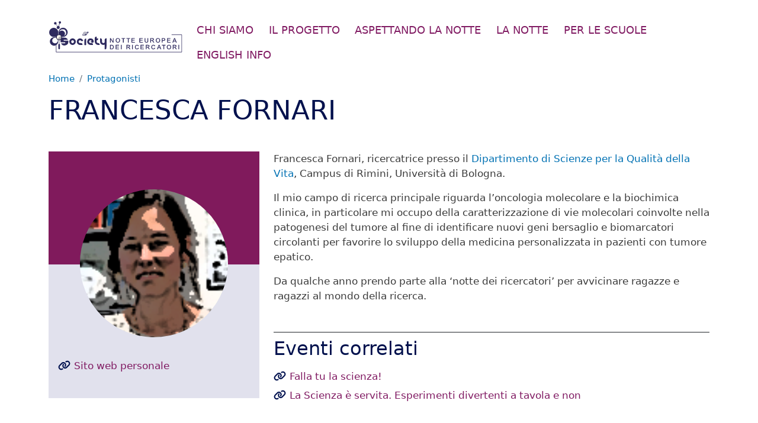

--- FILE ---
content_type: text/html; charset=UTF-8
request_url: https://www.nottedeiricercatori-society.eu/protagonisti/francesca-fornari
body_size: 8262
content:
<!DOCTYPE html>
<html lang="it" dir="ltr" prefix="content: http://purl.org/rss/1.0/modules/content/  dc: http://purl.org/dc/terms/  foaf: http://xmlns.com/foaf/0.1/  og: http://ogp.me/ns#  rdfs: http://www.w3.org/2000/01/rdf-schema#  schema: http://schema.org/  sioc: http://rdfs.org/sioc/ns#  sioct: http://rdfs.org/sioc/types#  skos: http://www.w3.org/2004/02/skos/core#  xsd: http://www.w3.org/2001/XMLSchema# ">
  <head>
    <meta charset="utf-8" />
<script type="application/json" id="cookies_matomo">var _paq = _paq || [];(function(){var u=(("https:" == document.location.protocol) ? "https://ingestion.webanalytics.italia.it/" : "http://ingestion.webanalytics.italia.it/");_paq.push(["setSiteId", "Po0nLrMpwJ"]);_paq.push(["setTrackerUrl", u+"matomo.php"]);_paq.push(["setDoNotTrack", 1]);if (!window.matomo_search_results_active) {_paq.push(["trackPageView"]);}_paq.push(["setIgnoreClasses", ["no-tracking","colorbox"]]);_paq.push(["enableLinkTracking"]);var d=document,g=d.createElement("script"),s=d.getElementsByTagName("script")[0];g.type="text/javascript";g.defer=true;g.async=true;g.src=u+"matomo.js";s.parentNode.insertBefore(g,s);})();</script>
<link rel="canonical" href="https://www.nottedeiricercatori-society.eu/protagonisti/francesca-fornari" />
<link rel="shortlink" href="https://www.nottedeiricercatori-society.eu/node/425" />
<link rel="image_src" href="https://www.nottedeiricercatori-society.eu/sites/default/files/2024-09/banner-social-sito.png" />
<meta property="og:site_name" content="La Notte dei Ricercatori" />
<meta property="og:type" content="article" />
<meta property="og:url" content="https://www.nottedeiricercatori-society.eu/protagonisti/francesca-fornari" />
<meta property="og:title" content="Francesca Fornari" />
<meta property="og:image" content="https://www.nottedeiricercatori-society.eu/sites/default/files/2024-09/banner-social-sito.png" />
<meta property="og:image:url" content="https://www.nottedeiricercatori-society.eu/sites/default/files/2024-09/banner-social-sito.png" />
<meta property="og:image:secure_url" content="https://www.nottedeiricercatori-society.eu/sites/default/files/2024-09/banner-social-sito.png" />
<meta property="og:image:type" content="image/png" />
<meta property="og:image:alt" content="La notte dei ricercatori logo" />
<meta property="article:published_time" content="2022-09-15T16:12:45+02:00" />
<meta property="article:modified_time" content="2023-09-04T10:41:04+02:00" />
<meta name="Generator" content="Drupal 9 (https://www.drupal.org)" />
<meta name="MobileOptimized" content="width" />
<meta name="HandheldFriendly" content="true" />
<meta name="viewport" content="width=device-width, initial-scale=1, shrink-to-fit=no" />
<meta http-equiv="x-ua-compatible" content="ie=edge" />
<link rel="icon" href="/sites/default/files/logo-notte.ico" type="image/vnd.microsoft.icon" />

    <title>Francesca Fornari | La Notte dei Ricercatori</title>
    <link rel="stylesheet" media="all" href="/core/modules/system/css/components/ajax-progress.module.css?t33mxx" />
<link rel="stylesheet" media="all" href="/core/modules/system/css/components/align.module.css?t33mxx" />
<link rel="stylesheet" media="all" href="/core/modules/system/css/components/autocomplete-loading.module.css?t33mxx" />
<link rel="stylesheet" media="all" href="/core/modules/system/css/components/fieldgroup.module.css?t33mxx" />
<link rel="stylesheet" media="all" href="/core/modules/system/css/components/container-inline.module.css?t33mxx" />
<link rel="stylesheet" media="all" href="/core/modules/system/css/components/clearfix.module.css?t33mxx" />
<link rel="stylesheet" media="all" href="/core/modules/system/css/components/details.module.css?t33mxx" />
<link rel="stylesheet" media="all" href="/core/modules/system/css/components/hidden.module.css?t33mxx" />
<link rel="stylesheet" media="all" href="/core/modules/system/css/components/item-list.module.css?t33mxx" />
<link rel="stylesheet" media="all" href="/core/modules/system/css/components/js.module.css?t33mxx" />
<link rel="stylesheet" media="all" href="/core/modules/system/css/components/nowrap.module.css?t33mxx" />
<link rel="stylesheet" media="all" href="/core/modules/system/css/components/position-container.module.css?t33mxx" />
<link rel="stylesheet" media="all" href="/core/modules/system/css/components/progress.module.css?t33mxx" />
<link rel="stylesheet" media="all" href="/core/modules/system/css/components/reset-appearance.module.css?t33mxx" />
<link rel="stylesheet" media="all" href="/core/modules/system/css/components/resize.module.css?t33mxx" />
<link rel="stylesheet" media="all" href="/core/modules/system/css/components/sticky-header.module.css?t33mxx" />
<link rel="stylesheet" media="all" href="/core/modules/system/css/components/system-status-counter.css?t33mxx" />
<link rel="stylesheet" media="all" href="/core/modules/system/css/components/system-status-report-counters.css?t33mxx" />
<link rel="stylesheet" media="all" href="/core/modules/system/css/components/system-status-report-general-info.css?t33mxx" />
<link rel="stylesheet" media="all" href="/core/modules/system/css/components/tabledrag.module.css?t33mxx" />
<link rel="stylesheet" media="all" href="/core/modules/system/css/components/tablesort.module.css?t33mxx" />
<link rel="stylesheet" media="all" href="/core/modules/system/css/components/tree-child.module.css?t33mxx" />
<link rel="stylesheet" media="all" href="/libraries/cookiesjsr/dist/cookiesjsr.min.css?t33mxx" />
<link rel="stylesheet" media="all" href="/core/modules/views/css/views.module.css?t33mxx" />
<link rel="stylesheet" media="all" href="/modules/contrib/bootstrap_styles/css/bs_example_classes/background-color-classes.css?t33mxx" />
<link rel="stylesheet" media="all" href="/modules/contrib/bootstrap_styles/css/bs_example_classes/text-color-classes.css?t33mxx" />
<link rel="stylesheet" media="all" href="/modules/contrib/bootstrap_styles/css/bs_example_classes/text-alignment-classes.css?t33mxx" />
<link rel="stylesheet" media="all" href="/modules/contrib/bootstrap_styles/css/bs_example_classes/padding-classes.css?t33mxx" />
<link rel="stylesheet" media="all" href="/modules/contrib/bootstrap_styles/css/bs_example_classes/margin-classes.css?t33mxx" />
<link rel="stylesheet" media="all" href="/modules/contrib/bootstrap_styles/css/bs_example_classes/border-classes.css?t33mxx" />
<link rel="stylesheet" media="all" href="https://unpkg.com/aos@2.3.1/dist/aos.css" />
<link rel="stylesheet" media="all" href="/themes/contrib/bootstrap_barrio/css/components/user.css?t33mxx" />
<link rel="stylesheet" media="all" href="/themes/contrib/bootstrap_barrio/css/components/progress.css?t33mxx" />
<link rel="stylesheet" media="all" href="/themes/contrib/bootstrap_barrio/css/components/node.css?t33mxx" />
<link rel="stylesheet" media="all" href="/themes/contrib/bootstrap_barrio/css/components/affix.css?t33mxx" />
<link rel="stylesheet" media="all" href="/themes/contrib/bootstrap_barrio/css/components/book.css?t33mxx" />
<link rel="stylesheet" media="all" href="/themes/contrib/bootstrap_barrio/css/components/contextual.css?t33mxx" />
<link rel="stylesheet" media="all" href="/themes/contrib/bootstrap_barrio/css/components/feed-icon.css?t33mxx" />
<link rel="stylesheet" media="all" href="/themes/contrib/bootstrap_barrio/css/components/field.css?t33mxx" />
<link rel="stylesheet" media="all" href="/themes/contrib/bootstrap_barrio/css/components/header.css?t33mxx" />
<link rel="stylesheet" media="all" href="/themes/contrib/bootstrap_barrio/css/components/help.css?t33mxx" />
<link rel="stylesheet" media="all" href="/themes/contrib/bootstrap_barrio/css/components/icons.css?t33mxx" />
<link rel="stylesheet" media="all" href="/themes/contrib/bootstrap_barrio/css/components/image-button.css?t33mxx" />
<link rel="stylesheet" media="all" href="/themes/contrib/bootstrap_barrio/css/components/item-list.css?t33mxx" />
<link rel="stylesheet" media="all" href="/themes/contrib/bootstrap_barrio/css/components/list-group.css?t33mxx" />
<link rel="stylesheet" media="all" href="/themes/contrib/bootstrap_barrio/css/components/page.css?t33mxx" />
<link rel="stylesheet" media="all" href="/themes/contrib/bootstrap_barrio/css/components/search-form.css?t33mxx" />
<link rel="stylesheet" media="all" href="/themes/contrib/bootstrap_barrio/css/components/shortcut.css?t33mxx" />
<link rel="stylesheet" media="all" href="/themes/contrib/bootstrap_barrio/css/components/sidebar.css?t33mxx" />
<link rel="stylesheet" media="all" href="/themes/contrib/bootstrap_barrio/css/components/site-footer.css?t33mxx" />
<link rel="stylesheet" media="all" href="/themes/contrib/bootstrap_barrio/css/components/skip-link.css?t33mxx" />
<link rel="stylesheet" media="all" href="/themes/contrib/bootstrap_barrio/css/components/table.css?t33mxx" />
<link rel="stylesheet" media="all" href="/themes/contrib/bootstrap_barrio/css/components/tabledrag.css?t33mxx" />
<link rel="stylesheet" media="all" href="/themes/contrib/bootstrap_barrio/css/components/tableselect.css?t33mxx" />
<link rel="stylesheet" media="all" href="/themes/contrib/bootstrap_barrio/css/components/tablesort-indicator.css?t33mxx" />
<link rel="stylesheet" media="all" href="/themes/contrib/bootstrap_barrio/css/components/ui.widget.css?t33mxx" />
<link rel="stylesheet" media="all" href="/themes/contrib/bootstrap_barrio/css/components/tabs.css?t33mxx" />
<link rel="stylesheet" media="all" href="/themes/contrib/bootstrap_barrio/css/components/toolbar.css?t33mxx" />
<link rel="stylesheet" media="all" href="/themes/contrib/bootstrap_barrio/css/components/vertical-tabs.css?t33mxx" />
<link rel="stylesheet" media="all" href="/themes/contrib/bootstrap_barrio/css/components/views.css?t33mxx" />
<link rel="stylesheet" media="all" href="/themes/contrib/bootstrap_barrio/css/components/ui-dialog.css?t33mxx" />
<link rel="stylesheet" media="all" href="//cdn.jsdelivr.net/npm/bootstrap@5.1.3/dist/css/bootstrap.min.css" />
<link rel="stylesheet" media="all" href="/themes/custom/notte_ricercatori/css/style.css?t33mxx" />
<link rel="stylesheet" media="all" href="/themes/custom/notte_ricercatori/css/colors.css?t33mxx" />
<link rel="stylesheet" media="all" href="/themes/custom/notte_ricercatori/css/infographic.css?t33mxx" />
<link rel="stylesheet" media="all" href="/themes/contrib/bootstrap_barrio/css/components/breadcrumb.css?t33mxx" />
<link rel="stylesheet" media="all" href="//use.fontawesome.com/releases/v5.13.0/css/all.css" />
<link rel="stylesheet" media="all" href="/themes/contrib/bootstrap_barrio/css/colors/messages/messages-white.css?t33mxx" />
<link rel="stylesheet" media="print" href="/themes/contrib/bootstrap_barrio/css/print.css?t33mxx" />

    <script src="https://use.fontawesome.com/releases/v6.1.0/js/all.js" defer crossorigin="anonymous"></script>
<script src="https://use.fontawesome.com/releases/v6.1.0/js/v4-shims.js" defer crossorigin="anonymous"></script>

  </head>
  <body class="layout-no-sidebars has-featured-top page-node-425 path-node node--type-person">
    <a href="#main-content" class="visually-hidden focusable skip-link">
      Salta al contenuto principale
    </a>
    
      <div class="dialog-off-canvas-main-canvas" data-off-canvas-main-canvas>
    <div id="page-wrapper">
	<div id="page">
		<header id="header" class="header" role="banner" aria-label="Intestazione del sito">
											<nav class="navbar navbar-expand-xl" id="navbar-main">
											<div class="container">
												        <a href="/" title="Home" rel="home" class="navbar-brand">
              <img src="/themes/custom/notte_ricercatori/icons/logo-notte-22.svg" alt="Home" class="img-fluid d-inline-block align-top" />
            
    </a>
    

													<button class="hamburger navbar-toggler collapsed" type="button" data-bs-toggle="collapse" data-bs-target="#CollapsingNavbar" aria-controls="CollapsingNavbar" aria-expanded="false" aria-label="Toggle navigation">
								<span class="hamburger-box">
									<span class="hamburger-inner"></span>
								</span>
							</button>
							<div class="collapse navbar-collapse justify-content-end" id="CollapsingNavbar">
																	  


		<nav role="navigation" aria-label="Navigazione principale"  id="block-notte-ricercatori-main-menu" class="magenta block block-menu navigation menu--main">
				

							
              <ul class="clearfix nav navbar-nav">
                    <li class="nav-item">
                          <a href="/chi-siamo" title="Vai a Chi siamo" class="nav-link nav-link--chi-siamo" data-drupal-link-system-path="node/15">Chi siamo</a>
              </li>
                <li class="nav-item menu-item--collapsed">
                          <a href="/il-progetto" title="Vai a Il progetto" class="nav-link nav-link--il-progetto" data-drupal-link-system-path="node/28">Il progetto</a>
              </li>
                <li class="nav-item">
                          <a href="/aspettando-la-notte" class="nav-link nav-link--aspettando-la-notte" data-drupal-link-system-path="node/29">Aspettando la Notte</a>
              </li>
                <li class="nav-item">
                          <a href="/la-notte" class="nav-link nav-link--la-notte" data-drupal-link-system-path="node/30">La Notte</a>
              </li>
                <li class="nav-item">
                          <a href="/scuole" class="nav-link nav-link--scuole" data-drupal-link-system-path="node/31">Per le scuole</a>
              </li>
                <li class="nav-item">
                          <a href="/english-info" class="nav-link nav-link--english-info" data-drupal-link-system-path="node/32">English info</a>
              </li>
        </ul>
  


			</nav>


																									</div>
																								</div>
									</nav>
					</header>
					<div class="highlighted">
				<aside class="container section clearfix" role="complementary">
					  <div data-drupal-messages-fallback class="hidden"></div>


				</aside>
			</div>
											<div class="featured-top">
					<aside class="featured-top__inner section container clearfix" role="complementary">
						  <div id="block-notte-ricercatori-breadcrumbs" class="block block-system block-system-breadcrumb-block">
  
    
      <div class="content">
      

  <nav role="navigation" aria-label="breadcrumb">
    <ol class="breadcrumb">
                  <li class="breadcrumb-item">
          <a href="/">Home</a>
        </li>
                        <li class="breadcrumb-item">
          <a href="/protagonisti">Protagonisti</a>
        </li>
              </ol>
  </nav>

    </div>
  </div>


						  <section class="row region region-featured-top">
    <div id="block-notte-ricercatori-page-title" class="block block-core block-page-title-block">
  
    
      <div class="content">
      
  <h1 class="title"><span class="field field--name-title field--type-string field--label-hidden">Francesca Fornari</span>
</h1>


    </div>
  </div>

  </section>

					</aside>
				</div>
							<div id="main-wrapper" class="layout-main-wrapper clearfix">
							<div id="main" class="container">
					<div class="row row-offcanvas row-offcanvas-left clearfix">
						<main class="main-content col order-last" id="content" role="main">
							<section class="section">
								<a id="main-content" tabindex="-1"></a>
								  <div id="block-notte-ricercatori-content" class="block block-system block-system-main-block">
  
    
      <div class="content">
      

<article role="article" about="/protagonisti/francesca-fornari" class="node node--type-person node--view-mode-full clearfix">
  <header>
    
        
      </header>
  <div class="node__content clearfix">
    <div  class="person _none"><div  class="w-100">
  <div  class="layout row no-gutters layout-builder__layout">
    
                        <div  class="col-lg-4 col-md-4 col-12">
          <div class="views-element-container block block-views block-views-blockpagina-personale-block-1">
  
    
      <div class="content">
      <div><div class="mb-3 view view-pagina-personale view-id-pagina_personale view-display-id-block_1 js-view-dom-id-5a84f819a5516bf3f94214fc20b56fed6fd22cf369184c0dfd0c729519684730">
  
    
      
      <div class="view-content row">
          <div class="views-row">
    <div class="views-field views-field-nothing"><span class="field-content"><div class="person__col-left bg--grey">
<div class="person__photo">
  <img loading="lazy" src="/sites/default/files/styles/large/public/foto/Francesca%20Fornari.png?itok=4iiWhQNR" width="96" height="105" alt="Francesca Fornari" typeof="Image" class="image-style-large" />



</div> 
<div class="person__text blue">

</div>
<div class="person__link magenta field--type-link">
<div class="item-list"><ul class="list-group"><li class="list-group-item"><a href="https://www.unibo.it/sitoweb/francesca.fornari2">Sito web personale</a></li></ul></div>
</div>

</div></span></div>
  </div>

    </div>
  
          </div>
</div>

    </div>
  </div>

        </div>
                              <div  class="col-lg-8 col-md-8 col-12">
          <div class="mb-4 mb-lg-5 block block-layout-builder block-field-blocknodepersonfield-descrizione">
  
    
      <div class="content">
      
            <div class="clearfix text-formatted field field--name-field-descrizione field--type-text-long field--label-hidden field__item"><p><span><span><span><span><span><span><span>Francesca Fornari, ricercatrice presso il <a href="https://scienzequalitavita.unibo.it/it">Dipartimento di Scienze per la Qualità della Vita</a>, Campus di Rimini, Università di Bologna.</span></span></span></span></span></span></span></p>

<p><span><span><span><span><span><span><span>Il mio campo di ricerca principale riguarda l’oncologia molecolare e la biochimica clinica, in particolare mi occupo della caratterizzazione di vie molecolari coinvolte nella patogenesi del tumore al fine di identificare nuovi geni bersaglio e biomarcatori circolanti per favorire lo sviluppo della medicina personalizzata in pazienti con tumore epatico. </span></span></span></span></span></span></span></p>

<p><span><span><span><span><span><span><span>Da qualche anno prendo parte alla ‘notte dei ricercatori’ per avvicinare ragazze e ragazzi al mondo della ricerca.</span></span></span></span></span></span></span></p></div>
      
    </div>
  </div>
<div class="person__eventi-corr border-top border-dark mb-4 mb-lg-5 block block-layout-builder block-field-blocknodepersonfield-eventi-correlati">
  
      <h2 class="mt-2 mb-3 blue">Eventi correlati</h2>
    
      <div class="magenta field--type-link content">
      
      <div class="field field--name-field-eventi-correlati field--type-entity-reference field--label-hidden field__items">
              <div class="field__item"><a href="/eventi/falla-tu-la-scienza" hreflang="it">Falla tu la scienza!</a></div>
              <div class="field__item"><a href="/eventi/la-scienza-e-servita-esperimenti-divertenti-tavola-e-non" hreflang="it">La Scienza è servita. Esperimenti divertenti a tavola e non</a></div>
          </div>
  
    </div>
  </div>

        </div>
                                                                                                                                                                              
  </div>

</div></div>
  </div>
</article>

    </div>
  </div>
<div id="block-cookiesui" class="block block-cookies block-cookies-ui-block">
  
    
      <div class="content">
        
<div id="cookiesjsr"></div>

    </div>
  </div>


							</section>
						</main>
																	</div>
				</div>
					</div>
					<div class="featured-bottom">
				<aside class="container clearfix" role="complementary">
					  <section class="row  region region-featured-bottom-first">
    <div id="block-footer11unprogettodi" class="block block-block-content block-block-content8c8e8ca9-667a-4c5d-8f81-10cbf98d7e37">
  
    
      <div class="content">
      
            <div class="clearfix text-formatted field field--name-body field--type-text-with-summary field--label-hidden field__item"><div class="footer-top py--3 py--md-5">
<div class="row">
<div class="col-12">
<h2 class="blue">UN PROGETTO DI</h2>
</div>

<div class="col-12 col-lg-7">
<ul class="loghi">
	<li><a class="loghi__cnr" href="https://area-new.bo.cnr.it/" title="CNR Bologna"><img alt="CNR Bologna logo" loading="lazy" src="/themes/custom/notte_ricercatori/img/logo_CNRBO_compatto.png" /> </a></li>
	<li><a class="loghi__unibo" href="https://www.unibo.it/it" title="UNIBO"><img alt="UNIBO logo" loading="lazy" src="/themes/custom/notte_ricercatori/img/Marchio_Ateneo_nuovo.png" /></a></li>
	<li><a class="loghi__infn" href="https://home.infn.it/it/" title="INFN"><img alt="INFN logo" loading="lazy" src="/themes/custom/notte_ricercatori/img/INFN.png" /> </a></li>
</ul>

<ul class="loghi">
	<li><a class="loghi__cineca" href="https://www.cineca.it/" title="CINECA"><img alt="CINECA logo" loading="lazy" src="/themes/custom/notte_ricercatori/img/logo-cineca-copia.png" /> </a></li>
	<li><a class="loghi__inaf" href="http://www.inaf.it/it" title="INAF"><img alt="INAF logo" loading="lazy" src="/themes/custom/notte_ricercatori/img/inaf-colori-vett-compresso.png" /> </a></li>
	<li><a class="loghi__ingv" href="https://www.ingv.it/" title="INGV"><img alt="INGV logo" loading="lazy" src="/themes/custom/notte_ricercatori/img/INGV_logo.png" /> </a></li>
</ul>

<ul class="loghi">
	<li><a class="loghi__unife" href="https://www.unife.it/it/" title="UNIFE"><img alt="UNIFE logo" loading="lazy" src="/themes/custom/notte_ricercatori/img/Unife_nero.png" /> </a></li>
	<li><a class="loghi__comuncamente" href="https://www.comunicamente.it/" title="COMUNICAMENTE"><img alt="COMUNICAMENTE logo" loading="lazy" src="/themes/custom/notte_ricercatori/img/comunicamente_new.png" /> </a></li>
	<li><a class="loghi__naxta" href="https://www.naxta.it/it/" title="NAXTA"><img alt="NAXTA logo" loading="lazy" src="/themes/custom/notte_ricercatori/img/Naxta-logo-2022.png" /> </a></li>
</ul>
</div>

<div class="col-12 col-lg-5">
<div class="logo-europa"><img alt="bandiera europea" class="logo-europa" loading="lazy" src="/themes/custom/notte_ricercatori/img/eu_flag.jpg" /></div>

<div class="blue">
<p>The SOCIETY reAGIAMO project is an associated event to the MSCA and Citizens initiative of the European Union funded under the Marie Skłodowska Curie actions. Call identifier: HORIZON-MSCA-2023-CITIZENS-01</p>

<p class="fw-bold">Copyright © 2022 Notte dei Ricercatori SOCIETY</p>

<p class="fw-bold">Coordinatore: CNR</p>
</div>
</div>
</div>
</div>
</div>
      
    </div>
  </div>

  </section>

					
					
				</aside>
			</div>
				<footer class="site-footer">
							<div class="container">
											<div class="site-footer__top clearfix">
							  <section class="region region-footer-first">
    <div id="block-footer21contatti" class="block block-block-content block-block-content2505067c-d7ea-414c-b293-2aed78a5778a">
  
    
      <div class="content">
      
            <div class="clearfix text-formatted field field--name-body field--type-text-with-summary field--label-hidden field__item"><div class="contatti"><span class="contatti__titoletto">Notte dei Ricercatori SOCIETY</span>
<p>Bologna, Cesena, Forlì e Predappio, Ravenna, Rimini, Ferrara</p>

<div class="yellow"><a href="mailto:notteeudeiricercatori.society@gmail.com">notteeudeiricercatori.society@gmail.com</a></div>

<div class="yellow"> </div>

<div class="yellow"><a href="https://www.nottedeiricercatori.it/">Le altre notti in Italia</a></div>
</div>
</div>
      
    </div>
  </div>



		<nav role="navigation" aria-label="Piè di pagina"  id="block-piedipagina" class="block block-menu navigation menu--footer">
				

							
              <ul class="clearfix nav navbar-nav">
                    <li class="nav-item">
                <a href="/node/34" class="nav-link nav-link--node-34" data-drupal-link-system-path="node/34">Domande frequenti</a>
              </li>
                <li class="nav-item">
                <a href="/area-media" class="nav-link nav-link--area-media" data-drupal-link-system-path="node/36">Area media</a>
              </li>
                <li class="nav-item">
                <a href="/node/44" class="nav-link nav-link--node-44" data-drupal-link-system-path="node/44">Privacy e cookie</a>
              </li>
                <li class="nav-item">
                <a href="/node/45" class="nav-link nav-link--node-45" data-drupal-link-system-path="node/45">Newsletter</a>
              </li>
                <li class="nav-item">
                <a href="/node/37" class="nav-link nav-link--node-37" data-drupal-link-system-path="node/37">Contattaci</a>
              </li>
                <li class="nav-item">
                <a href="#editCookieSettings" class="nav-link nav-link-editcookiesettings">Impostazioni dei cookie</a>
              </li>
        </ul>
  


			</nav>
<div id="block-footer23social" class="block block-block-content block-block-content6f5aa987-203a-41d9-b806-7038b0cb2acf">
  
    
      <div class="content">
      
            <div class="clearfix text-formatted field field--name-body field--type-text-with-summary field--label-hidden field__item">    <div class="social">
        <div class="social__titoletto">SEGUICI SU</div>
        <ul class="clearfix nav">
            <li class="nav-item">
                <a href="https://www.facebook.com/NotteEUdeiRicercatoriSOCIETY" class="nav-link social__icon social__icon--facebook" title="Facebook" rel="nofollow noreferrer">
                    <i class="fa-brands fa-facebook-f"></i>
                </a>
            </li>
            <li class="nav-item">
                <a href="https://twitter.com/NDR_SOCIETY" class="nav-link social__icon social__icon--twitter" title="Twitter" rel="nofollow noreferrer">
                    <i class="fa-brands fa-twitter"></i>
                </a>
            </li>
            <li class="nav-item">
                <a href="https://www.instagram.com/society_nottedeiricercatori" title="Instagram" class="nav-link social__icon social__icon--instagram" rel="nofollow noreferrer">
                    <i class="fa-brands fa-instagram"></i>
                </a>
            </li>
            <li class="nav-item">
                <a href="https://www.youtube.com/channel/UCVYBQqiob5_lNv3rowWLsgw" class="nav-link social__icon social__icon--youtube" title="YouTube" rel="nofollow noreferrer">
                    <i class="fa-brands fa-youtube"></i>
                </a>
            </li>
        </ul>
    </div></div>
      
    </div>
  </div>

  </section>

							
							
							
						</div>
														</div>
					</footer>
	</div>
</div>

  </div>

    
    <script type="application/json" data-drupal-selector="drupal-settings-json">{"path":{"baseUrl":"\/","scriptPath":null,"pathPrefix":"","currentPath":"node\/425","currentPathIsAdmin":false,"isFront":false,"currentLanguage":"it"},"pluralDelimiter":"\u0003","suppressDeprecationErrors":true,"matomo":{"disableCookies":false,"trackMailto":true,"trackColorbox":true},"cookiesjsr":{"config":{"cookie":{"name":"cookiesjsr","expires":31536000000,"domain":"","sameSite":"Lax","secure":false},"library":{"libBasePath":"https:\/\/cdn.jsdelivr.net\/gh\/jfeltkamp\/cookiesjsr@1\/dist","libPath":"https:\/\/cdn.jsdelivr.net\/gh\/jfeltkamp\/cookiesjsr@1\/dist\/cookiesjsr.min.js","scrollLimit":250},"callback":{"method":"post","url":"\/cookies\/consent\/callback.json","headers":[]},"interface":{"openSettingsHash":"#editCookieSettings","showDenyAll":true,"denyAllOnLayerClose":false,"settingsAsLink":false,"availableLangs":["it"],"defaultLang":"it","groupConsent":false,"cookieDocs":true}},"services":{"default":{"id":"default","services":[{"key":"base","type":"default","name":"Cookie tecnici","info":{"value":"\u003Ctable\u003E\r\n\t\u003Cthead\u003E\r\n\t\t\u003Ctr\u003E\r\n\t\t\t\u003Cth width=\u002215%\u0022\u003ECookie name\u003C\/th\u003E\r\n\t\t\t\u003Cth width=\u002215%\u0022\u003EDefault expiration time\u003C\/th\u003E\r\n\t\t\t\u003Cth\u003EDescription\u003C\/th\u003E\r\n\t\t\u003C\/tr\u003E\r\n\t\u003C\/thead\u003E\r\n\t\u003Ctbody\u003E\r\n\t\t\u003Ctr\u003E\r\n\t\t\t\u003Ctd\u003E\u003Ccode dir=\u0022ltr\u0022 translate=\u0022no\u0022\u003ESSESS\u0026lt;ID\u0026gt;\u003C\/code\u003E\u003C\/td\u003E\r\n\t\t\t\u003Ctd\u003E1 month\u003C\/td\u003E\r\n\t\t\t\u003Ctd\u003EIf you are logged in to this website, a session cookie is required to identify and connect your browser to your user account in the server backend of this website.\u003C\/td\u003E\r\n\t\t\u003C\/tr\u003E\r\n\t\t\u003Ctr\u003E\r\n\t\t\t\u003Ctd\u003E\u003Ccode dir=\u0022ltr\u0022 translate=\u0022no\u0022\u003Ecookiesjsr\u003C\/code\u003E\u003C\/td\u003E\r\n\t\t\t\u003Ctd\u003E1 year\u003C\/td\u003E\r\n\t\t\t\u003Ctd\u003EWhen you visited this website for the first time, you were asked for your permission to use several services (including those from third parties) that require data to be saved in your browser (cookies, local storage). Your decisions about each service (allow, deny) are stored in this cookie and are reused each time you visit this website.\u003C\/td\u003E\r\n\t\t\u003C\/tr\u003E\r\n\t\u003C\/tbody\u003E\r\n\u003C\/table\u003E\r\n","format":"full_html"},"uri":"\/node\/44","needConsent":false}],"weight":1},"tracking":{"id":"tracking","services":[{"key":"matomo","type":"tracking","name":"Matomo Analytics","info":{"value":"","format":"full_html"},"uri":"https:\/\/webanalytics.italia.it\/privacy","needConsent":true}],"weight":10},"video":{"id":"video","services":[{"key":"video","type":"video","name":"Video forniti da YouTube, Vimeo","info":{"value":"","format":"full_html"},"uri":"https:\/\/policies.google.com\/privacy","needConsent":true}],"weight":40}},"translation":{"_core":{"default_config_hash":"r0JMDv27tTPrhzD4ypdLS0Jijl0-ccTUdlBkqvbAa8A"},"langcode":"it","bannerText":"Questo sito utilizza cookie tecnici e di terze parti per garantire la corretta navigazione e misurare l\u0027efficacia delle attivit\u00e0 di comunicazione istituzionale. Se prosegui la navigazione o clicchi su \u0022Accetta tutti\u0022 ne acconsenti l\u0027utilizzo, oppure puoi personalizzare la scelta salvando le tue preferenze e scegliendo quali cookie attivare. Per maggiori informazioni e per sapere come gestirli clicca sul bottone \u0022Impostazione dei cookie\u0022.","privacyPolicy":"Privacy policy","privacyUri":"\/node\/44","imprint":"Imprint","imprintUri":"","cookieDocs":"Documentazione cookie","cookieDocsUri":"","denyAll":"Rifiuta tutti","alwaysActive":"Sempre Attivo","settings":"Impostazione dei cookie","acceptAll":"Accept all","allowAll":"Accept all","requiredCookies":"Cookie tecnici","cookieSettings":"Impostazione dei cookie","close":"Chiudi","officialWebsite":"Vai al sito web ufficiale","readMore":"Leggi tutto","allowed":"allowed","denied":"negato","settingsAllServices":"Impostazioni per tutti i servizi di cookie","saveSettings":"Salva","default_langcode":"en","credit":"","default":{"title":"Cosa sono i cookie?","details":"I cookie sono piccoli file di testo che il sito invia al terminale dell\u0027utente, dove sono memorizzati per poi essere ritrasmessi al sito alla visita successiva. "},"tracking":{"title":"Cookie di tracciamento","details":"L\u0027utilizzo dei cookie di tracciamento in forma anonima consente la raccolta dei dati in merito alla navigazione delle pagine di questo sito web. In questa maniera ci aiuti a migliorare l\u0027esperienza utente del sito web."},"video":{"title":"Video","details":"I servizi di condivisione video aiutano il sito ad essere maggiormente fruibile e ne aumentano la visibilit\u00e0."}}},"user":{"uid":0,"permissionsHash":"6ad16dacf65401c550c13ff220ed9b4485118c8d3655e0294f2440000635bc47"}}</script>
<script src="/core/assets/vendor/jquery/jquery.min.js?v=3.6.0"></script>
<script src="/core/misc/polyfills/element.matches.js?v=9.4.1"></script>
<script src="/core/misc/polyfills/object.assign.js?v=9.4.1"></script>
<script src="/core/assets/vendor/once/once.min.js?v=1.0.1"></script>
<script src="/core/assets/vendor/jquery-once/jquery.once.min.js?v=2.2.3"></script>
<script src="/core/misc/drupalSettingsLoader.js?v=9.4.1"></script>
<script src="/sites/default/files/languages/it_Ef3vzjHLPcPvBljAWh1rJqPkS2YK-UNduhxU5vVX4ck.js?t33mxx"></script>
<script src="/core/misc/drupal.js?v=9.4.1"></script>
<script src="/core/misc/drupal.init.js?v=9.4.1"></script>
<script src="/core/misc/debounce.js?v=9.4.1"></script>
<script src="https://unpkg.com/aos@2.3.1/dist/aos.js"></script>
<script src="/modules/contrib/matomo/js/matomo.js?v=9.4.1"></script>
<script src="/core/misc/jquery.once.bc.js?v=9.4.1"></script>
<script src="/themes/contrib/bootstrap_barrio/js/barrio.js?v=9.4.1"></script>
<script src="/themes/contrib/bootstrap_barrio/js/affix.js?v=9.4.1"></script>
<script src="//cdn.jsdelivr.net/npm/bootstrap@5.1.3/dist/js/bootstrap.bundle.min.js"></script>
<script src="/themes/custom/notte_ricercatori/js/global.js?v=9.4.1"></script>
<script src="/modules/contrib/cookies/modules/cookies_matomo/js/cookies_matomo.js?v=9.4.1"></script>
<script src="/core/misc/announce.js?v=9.4.1"></script>
<script src="/core/misc/message.js?v=9.4.1"></script>
<script src="/modules/contrib/cookies/js/cookiesjsr.conf.js?v=9.4.1"></script>
<script src="https://cdn.jsdelivr.net/gh/jfeltkamp/cookiesjsr@1/dist/cookiesjsr-preloader.min.js" defer></script>
<script src="/modules/contrib/bootstrap_styles/js/plugins/scroll_effects/build.js?v=1.x"></script>

  </body>
</html>


--- FILE ---
content_type: text/css
request_url: https://www.nottedeiricercatori-society.eu/themes/contrib/bootstrap_barrio/css/components/item-list.css?t33mxx
body_size: 258
content:
/**
 * @file
 * Visual styles for Bootstrap Barrio's item list.
 */

.item-list ul {
  list-style: none;
  margin: 0 0 0.25em 0;
  padding: 0; /* LTR */
}
[dir="rtl"] .item-list ul {
  padding: 0;
}
.item-list ul li {
  /* This is needed to reset styles in item-list.theme.css */
  margin: 0;
  padding: 0.2em 0.5em 0 0; /* LTR */
}
[dir="rtl"] .item-list ul li {
  /* This is needed to reset [dir="rtl"] styles in item-list.theme.css */
  margin: 0;
  padding: 0.2em 0 0 0.5em;
}
.item-list .item-list__comma-list,
.item-list .item-list__comma-list li,
[dir="rtl"] .item-list .item-list__comma-list,
[dir="rtl"] .item-list .item-list__comma-list li {
  padding: 0;
}


--- FILE ---
content_type: text/css
request_url: https://www.nottedeiricercatori-society.eu/themes/custom/notte_ricercatori/css/infographic.css?t33mxx
body_size: 753
content:
.ndr-infographic {
	padding: 1rem;
	text-align: center; 
}
.ndr-infographic {
	padding: 1rem;
	text-align: center; 
}
@media (min-width: 62rem) {
.ndr-infographic {
	margin-bottom: 3rem;
	padding: 0; } 
}
.ndr-infographic--default {
	margin-bottom: 2rem;
	background-color: #f5f5f5; 
}
@media (min-width: 62rem) {
  .ndr-infographic--default {
    background-color: transparent; } 
}
.ndr-infographic--default .ndr-infographic__figure {
  margin-bottom: 0; 
}
.ndr-infographic--default .ndr-infographic__figure > div {
    position: relative;
    font-size: 4.125rem; 
}
@media (min-width: 62rem) {
  .ndr-infographic--default .ndr-infographic__figure > div {
    font-size: 3.5rem; 
  } 
}
@media (min-width: 81.25rem) {
  .ndr-infographic--default .ndr-infographic__figure > div {
    font-size: 4.0625rem; 
  }
}
.ndr-infographic--default .ndr-infographic__figure i {
    font-size: 2.1em; }
    .ndr-infographic--bluprincipale.ndr-infographic--default .ndr-infographic__figure i {
      color: #172642; }
    .ndr-infographic--azzurochiaro.ndr-infographic--default .ndr-infographic__figure i {
      color: #d0d8e5; }
    .ndr-infographic--grigio.ndr-infographic--default .ndr-infographic__figure i {
      color: #e0e2e3; }
    .ndr-infographic--default .ndr-infographic__figure i.fa-award {
      font-size: 2.825em; }
    .ndr-infographic--default .ndr-infographic__figure i.fa-bullhorn, .ndr-infographic--default .ndr-infographic__figure i.fa-calendar {
      font-size: 2.16em; }
    .ndr-infographic--default .ndr-infographic__figure i.fa-bullhorn, .ndr-infographic--default .ndr-infographic__figure i.fa-globe-europe, .ndr-infographic--default .ndr-infographic__figure i.fa-star {
      font-size: 2em; }
    .ndr-infographic--default .ndr-infographic__figure i.fa-lightbulb {
      font-size: 2.6em; }
    .ndr-infographic--default .ndr-infographic__figure i.fa-bell, .ndr-infographic--default .ndr-infographic__figure i.fa-comment {
      font-size: 2.1em; }
    .ndr-infographic--default .ndr-infographic__figure i.fa-desktop {
      font-size: 2.4em; }
.ndr-infographic--default .ndr-infographic__number {
  position: absolute;
  left: 50%;
  top: 0;
  height: 2em;
  color: #333333;
  line-height: 2em;
  -webkit-transform: translateX(-50%);
       -o-transform: translateX(-50%);
          transform: translateX(-50%); }
  .ndr-infographic--default .ndr-infographic__number > div {
    font-size: 1.875rem;
    font-weight: 500; }
    @media (min-width: 62rem) {
      .ndr-infographic--default .ndr-infographic__number > div {
        font-size: 2.125rem; } }
    .ndr-infographic--bluprincipale.ndr-infographic--default .ndr-infographic__number > div {
      color: #fff; }
    .ndr-infographic--azzurochiaro.ndr-infographic--default .ndr-infographic__number > div {
      color: #333333; }
    .ndr-infographic--grigio.ndr-infographic--default .ndr-infographic__number > div {
      color: #333333; }
.ndr-infographic--default .ndr-infographic__figcaption {
  margin-top: 1rem;
  font-size: 1rem; }
  .ndr-infographic--default .ndr-infographic__figcaption a {
    display: inline-block;
    margin-top: 1rem;
    padding-left: 1rem;
    padding-right: 1rem; }
.ndr-infographic--no-icon .ndr-infographic__number,
.ndr-infographic--no-icon .ndr-infographic__figcaption {
font-weight: 500; }
.ndr-infographic--no-icon .ndr-infographic__number {
font-size: 3rem; }
.ndr-infographic--no-icon .ndr-infographic__number::after {
  content: "";
  display: block;
  position: relative;
  margin: 1.5rem auto 2rem;
  width: 15%;
  border-top: 2px solid #172642;
  opacity: 0.9; }
.ndr-infographic--no-icon .ndr-infographic__figcaption {
font-size: 1.3125rem; }
.ndr-infographic--no-icon--default-color {
color: #172642; 
}


--- FILE ---
content_type: image/svg+xml
request_url: https://www.nottedeiricercatori-society.eu/themes/custom/notte_ricercatori/icons/link-solid.svg
body_size: 1271
content:
<?xml version="1.0" encoding="utf-8"?>
<!-- Generator: Adobe Illustrator 26.3.1, SVG Export Plug-In . SVG Version: 6.00 Build 0)  -->
<svg version="1.1" id="Livello_1" xmlns="http://www.w3.org/2000/svg" xmlns:xlink="http://www.w3.org/1999/xlink" x="0px" y="0px"
	 viewBox="0 0 640 512" style="enable-background:new 0 0 640 512;" xml:space="preserve">
<style type="text/css">
	.st0{fill:#00114F;}
</style>
<path class="st0" d="M172.5,131.1c55.6-55.6,148-55.6,203.6,0c50,50,57.4,129.7,16.3,187.2l-1.1,1.6c-10.3,14.3-30.3,17.7-44.6,7.4
	c-14.4-10.3-17.8-30.3-7.5-44.6l1.1-1.6c22.9-32.1,19.3-76-8.6-103.9c-31.4-31.4-82.5-31.4-114,0L105.5,289.5
	c-31.5,30.6-31.5,82.5,0,114c27.8,27.9,71.8,31.5,103.8,8.6l1.6-2c14.4-9.4,34.4-6.1,44.6,8.3c10.3,14.4,7,34.4-7.4,44.7l-1.6,1.1
	c-58.4,41.1-136.3,34.5-186.3-15.4c-56.5-56.5-56.5-148.1,0-204.5L172.5,131.1z M467.5,380c-56.5,56.5-148,56.5-204.5,0
	c-50-50-56.5-128.8-15.4-186.3l1.1-1.6c9.4-14.3,29.4-17.7,44.6-7.4c14.4,9.4,17.8,29.4,7.5,44.6l-1.1,1.6
	c-22.9,31.2-19.3,76,8.6,103.9c31.4,31.4,82.5,31.4,114,0l112.2-112.3c31.5-31.5,31.5-83.4,0-114c-27.8-27.9-71.8-31.5-103.8-8.6
	l-1.6,1.1c-14.4,10.3-34.4,6.1-44.6-7.4c-10.3-14.4-7-34.4,7.4-44.6l1.6-1.1C451,6.7,529.8,13.2,579.8,63.2
	c56.5,56.5,56.5,148.1,0,204.5L467.5,380z"/>
</svg>


--- FILE ---
content_type: application/javascript
request_url: https://www.nottedeiricercatori-society.eu/themes/custom/notte_ricercatori/js/global.js?v=9.4.1
body_size: 394
content:
/**
 * @file
 * Global utilities.
 *
 */
(function ($, Drupal, once) {

  'use strict';

  Drupal.behaviors.notte_ricercatori = {
    attach: function (context, settings) {
      once('icone', '.icon', context).forEach(function (el) {
        animazione(el);
      });
    }
  };

  function animazione(el) {
    try {
      // Remove the transition class
      const icon = el;
      icon.classList.remove('icon-transition');

      // Create the observer, same as before:
      const observer = new IntersectionObserver(entries => {
        entries.forEach(entry => {
          if (entry.isIntersecting) {
            icon.classList.add('icon-transition');
            return;
          }
        });
      });

      observer.observe(el);

    } catch (error) {

    }
  }

})(jQuery, Drupal, once);


--- FILE ---
content_type: image/svg+xml
request_url: https://www.nottedeiricercatori-society.eu/themes/custom/notte_ricercatori/icons/logo-notte-22.svg
body_size: 35606
content:
<svg id="Livello_1" data-name="Livello 1" xmlns="http://www.w3.org/2000/svg" viewBox="0 0 1634 397"><defs><style>.cls-1{fill:none;stroke:#2e2a5e;stroke-miterlimit:10;stroke-width:6px;}.cls-2,.cls-6{fill:#2e2a5e;}.cls-3{fill:#b7b6c3;}.cls-4{fill:#fff;}.cls-5,.cls-8{fill:#232248;}.cls-6{fill-rule:evenodd;}.cls-7{fill:#f9f5eb;}.cls-8{opacity:0.33;}</style></defs><title>Logo notte dei ricercatori 2022 rgb</title><polyline class="cls-1" points="92.59 178.04 92.59 390.03 1628 390.03 1628 178.04 1503.95 178.04"/><path class="cls-2" d="M751.19,220.11h9.09L785,257.24l2,3.3v-.48a53.45,53.45,0,0,1-.33-6l-.17-34h8.68v53.63H785.9l-26.36-39.14a3.73,3.73,0,0,0-.33-.64l.33,3.95.25,35.84h-8.59Z"/><path class="cls-2" d="M827.28,226.64q7.34-7.49,19.52-7.49t19.44,7.57q7.26,7.57,7.26,20.21t-7.26,20.21q-7.26,7.49-19.61,7.49-12.18,0-19.44-7.57t-7.26-20.37Q819.94,234.21,827.28,226.64Zm6.84,35q4.59,5.48,12.68,5.48,7.92,0,12.6-5.48t4.67-14.58q0-20.29-17.35-20.29-8.09,0-12.68,5.31t-4.59,14.74Q829.45,256.27,834.12,261.67Z"/><path class="cls-2" d="M909,227.68H891.61v-7.57h44.13v7.57H918.3v46.06H909Z"/><path class="cls-2" d="M969.7,227.68H952.26v-7.57h44.13v7.57H979v46.06H969.7Z"/><path class="cls-2" d="M1012.91,220.11h40.71v7.57h-31.45v14.25h29.37v7.57h-29.37V266.1h32.71v7.65h-42Z"/><path class="cls-2" d="M1109.94,220.11h40.71v7.57H1119.2v14.25h29.37v7.57H1119.2V266.1h32.71v7.65h-42Z"/><path class="cls-2" d="M1183.78,220.11v30q0,8.54,1.75,11.76,2.92,5.07,11.1,5.07,8.34,0,11-4.83,1.84-3.54,1.84-11.68V220.11h9.18v29.64q0,11.28-2.92,16.51a14.91,14.91,0,0,1-5.92,5.72q-5.09,2.66-13.1,2.66-14.35,0-19.27-8.37-2.84-4.83-2.84-16.27V220.11Z"/><path class="cls-2" d="M1243.35,220.11h24.2q9.93,0,13.85,2.25,6.93,3.87,6.93,12.56,0,12.64-15.18,14.74,5.92,3.06,11.43,11.44l8.34,12.64h-11.18L1274,262.39a81.75,81.75,0,0,0-5.59-7.65,12.27,12.27,0,0,0-3.67-3q-2.09-1.13-6.59-1.13h-5.51v23.11h-9.26Zm21.53,23.19q7.34,0,10.34-1.53,3.67-1.85,3.67-6.44,0-7.81-12.85-7.81h-13.52v15.78Z"/><path class="cls-2" d="M1317.77,226.64q7.34-7.49,19.52-7.49t19.44,7.57q7.26,7.57,7.26,20.21t-7.26,20.21q-7.26,7.49-19.61,7.49-12.18,0-19.44-7.57t-7.26-20.37Q1310.42,234.21,1317.77,226.64Zm6.84,35q4.59,5.48,12.68,5.48,7.92,0,12.6-5.48t4.67-14.58q0-20.29-17.35-20.29-8.09,0-12.68,5.31t-4.59,14.74Q1319.94,256.27,1324.61,261.67Z"/><path class="cls-2" d="M1384,220.11h19.61q11.35,0,15.52,2.25,7.43,4.19,7.43,13.77,0,12.56-11.51,15.54a44.61,44.61,0,0,1-10.85,1h-10.93v21H1384Zm19.69,25q6.51,0,9.34-1.61,4-2.09,4-7.17,0-5.39-4.09-7.25-2.75-1.37-9.68-1.37h-10.09v17.4Z"/><path class="cls-2" d="M1448.67,220.11h40.71v7.57h-31.45v14.25h29.37v7.57h-29.37V266.1h32.71v7.65h-42Z"/><path class="cls-2" d="M1513.33,273.75l21.53-53.63h9.76l22.53,53.63H1557l-5.67-14.33h-22.69l-5.51,14.33Zm35-21.66-5.17-13.21q-2.67-7.17-3.59-9.91-1.42,5-3,9l-5.34,14.09Z"/><path class="cls-2" d="M751.19,301.87H771q9.43,0,14.1,2.25a19.43,19.43,0,0,1,6.59,5.4q5.76,7.33,5.76,19.09,0,17.64-11.35,24-5.17,2.9-14.35,2.9H751.19Zm19.44,46.06q7.42,0,10.68-1.93a11.52,11.52,0,0,0,4.5-5.23q2.17-4.51,2.17-12.48,0-13.77-7.84-17.31-3.34-1.53-11.18-1.53h-8.59v38.49Z"/><path class="cls-2" d="M819.94,301.87h40.71v7.57H829.2v14.25h29.37v7.57H829.2v16.59h32.7v7.65h-42Z"/><path class="cls-2" d="M884.6,301.87h9.18V355.5H884.6Z"/><path class="cls-2" d="M951.67,301.87h24.2q9.93,0,13.85,2.25,6.93,3.87,6.93,12.56,0,12.64-15.18,14.74,5.92,3.06,11.43,11.44l8.34,12.64H990.05l-7.76-11.35a81.75,81.75,0,0,0-5.59-7.65,12.27,12.27,0,0,0-3.67-3q-2.09-1.13-6.59-1.13h-5.51V355.5h-9.26Zm21.53,23.19q7.34,0,10.34-1.53,3.67-1.85,3.67-6.44,0-7.81-12.85-7.81H960.85v15.78Z"/><path class="cls-2" d="M1020.42,301.87h9.18V355.5h-9.18Z"/><path class="cls-2" d="M1094.34,318.7q-3.09-10.15-13.52-10.15-16.27,0-16.27,19.89,0,20.46,15.94,20.46,11.51,0,14.43-12.64l9,2.58q-5,17.56-23.11,17.56-11.93,0-18.86-7.41t-6.84-20.37q0-12.72,7.09-20.21t19-7.49q13.6,0,19.69,9.91a25.74,25.74,0,0,1,2.42,5.8Z"/><path class="cls-2" d="M1123.87,301.87h40.71v7.57h-31.45v14.25h29.37v7.57h-29.37v16.59h32.71v7.65h-42Z"/><path class="cls-2" d="M1188.53,301.87h24.2q9.93,0,13.85,2.25,6.93,3.87,6.93,12.56,0,12.64-15.18,14.74,5.92,3.06,11.43,11.44l8.34,12.64h-11.18l-7.76-11.35a81.75,81.75,0,0,0-5.59-7.65,12.27,12.27,0,0,0-3.67-3q-2.09-1.13-6.59-1.13h-5.51V355.5h-9.26Zm21.53,23.19q7.34,0,10.34-1.53,3.67-1.85,3.67-6.44,0-7.81-12.85-7.81h-13.52v15.78Z"/><path class="cls-2" d="M1294.82,318.7q-3.08-10.15-13.52-10.15-16.27,0-16.27,19.89,0,20.46,15.94,20.46,11.51,0,14.43-12.64l9,2.58q-5,17.56-23.11,17.56-11.93,0-18.86-7.41t-6.84-20.37q0-12.72,7.09-20.21t19-7.49q13.6,0,19.69,9.91a25.73,25.73,0,0,1,2.42,5.8Z"/><path class="cls-2" d="M1324.36,355.5l21.53-53.63h9.76l22.53,53.63H1368l-5.67-14.33h-22.69l-5.51,14.33Zm35-21.66-5.17-13.21q-2.67-7.17-3.59-9.91-1.42,5-3,9l-5.34,14.09Z"/><path class="cls-2" d="M1403.45,309.44H1386v-7.57h44.13v7.57h-17.44V355.5h-9.26Z"/><path class="cls-2" d="M1452.09,308.39q7.34-7.49,19.52-7.49t19.44,7.57q7.26,7.57,7.26,20.21T1491,348.9q-7.26,7.49-19.61,7.49-12.18,0-19.44-7.57t-7.26-20.37Q1444.75,316,1452.09,308.39Zm6.84,35q4.58,5.48,12.68,5.48,7.93,0,12.6-5.48t4.67-14.58q0-20.29-17.35-20.29-8.09,0-12.68,5.31t-4.59,14.74Q1454.26,338,1458.93,343.42Z"/><path class="cls-2" d="M1518.33,301.87h24.2q9.93,0,13.85,2.25,6.92,3.87,6.92,12.56,0,12.64-15.18,14.74,5.92,3.06,11.43,11.44l8.34,12.64h-11.18l-7.76-11.35a81,81,0,0,0-5.59-7.65,12.28,12.28,0,0,0-3.67-3q-2.09-1.13-6.59-1.13h-5.51V355.5h-9.26Zm21.53,23.19q7.34,0,10.35-1.53,3.67-1.85,3.67-6.44,0-7.81-12.85-7.81h-13.52v15.78Z"/><path class="cls-2" d="M1587.08,301.87h9.18V355.5h-9.18Z"/><polygon class="cls-3" points="123.4 236.89 123.44 299.41 135.56 299.4 135.51 236.88 123.4 236.89 123.4 236.89"/><path class="cls-2" d="M129.49,289.73c-5.35,0-9.68,4.72-9.68,10.52l0,44.66c0,5.81,4.35,10.5,9.7,10.49s9.68-4.71,9.67-10.52l0-44.65c0-5.8-4.34-10.5-9.67-10.5Z"/><path class="cls-2" d="M122.28,171.16l.51,34.12,55.8-.83A55.8,55.8,0,1,0,126,127.75l-3,9.89A55.72,55.72,0,0,0,122,149.49l.17,11.83"/><path class="cls-4" d="M180,194.31a41.92,41.92,0,0,1-8.9.6l-8.87-.36-7.38-.29-25.58-1L131,151.4a41.86,41.86,0,1,1,56.52,40.89"/><path class="cls-2" d="M200.29,165.36a38.44,38.44,0,1,1-38.44-38.44,38.45,38.45,0,0,1,38.44,38.44"/><path class="cls-2" d="M184.17,244.26c.57-2.48,2-4.59,4.58-4.59h48.31a47.68,47.68,0,0,0-42.53-26.1H146.84v47.69c0,4.27.56,6,1.61,9.9h51.2c2.53,0,5.26,3,4.58,7-.42,2.49-2,4.58-4.58,4.58H152a47.69,47.69,0,0,0,90.27-21.49c0-4.29-.58-6-1.65-10H188.74c-2.53,0-5.39-3.46-4.58-7"/><path class="cls-2" d="M21.05,237.09a51.21,51.21,0,0,1,45.68-28H118v51.23a51.45,51.45,0,0,1-1.73,13.24l-3.76,9.84a51.23,51.23,0,0,1-95.2-36.42"/><path class="cls-2" d="M117.73,138.77a56.19,56.19,0,0,1,1.08,11.85l-.17,11.82-.14,9.84L118,206.41l-55.8-.83a55.8,55.8,0,1,1,52.58-76.71"/><path class="cls-4" d="M48.53,232.94a34.24,34.24,0,0,1,30.54-18.75h34.24v34.25a34.26,34.26,0,0,1-1.16,8.85l-2.52,6.58A34.25,34.25,0,0,1,46,239.52"/><path class="cls-5" d="M163.6,209.58a35.29,35.29,0,1,1-35.29-35.29,35.29,35.29,0,0,1,35.29,35.29"/><path class="cls-2" d="M310.7,262.56a17.12,17.12,0,0,0-34.25,0,16.77,16.77,0,0,0,5,12.23,16.88,16.88,0,0,0,24.17,0,16.79,16.79,0,0,0,5-12.23m22.57-.11a40,40,0,1,1-11.69-28.07,38.27,38.27,0,0,1,11.69,28.07"/><path class="cls-2" d="M424.16,248.26l-4.22,3.42q-6.46,5.24-11.69,5.23t-11.08-6a17.4,17.4,0,0,0-24.38-.09,16.15,16.15,0,0,0-5,12,16.39,16.39,0,0,0,5,12.19,16.61,16.61,0,0,0,12.09,4.94h12.89a16.61,16.61,0,0,1,16.73,16.57v5.79H379.64a39.84,39.84,0,0,1-24.49-13.46,39.55,39.55,0,0,1,29.72-65.71q18.75,0,29.42,13.09l9.87,12.1Z"/><path class="cls-2" d="M551.65,256.11a23.9,23.9,0,0,1,.4,4.23,15.15,15.15,0,0,1-4,10.88l-1,.81a16.13,16.13,0,0,1-11.88,4.83c-4.57,0-16.07-9.33-19.3-12.58L511.6,260l17.29-2a16.91,16.91,0,0,0-28.41-7.5,16.63,16.63,0,0,0-5,12.16,16.3,16.3,0,0,0,5,12.05,17.34,17.34,0,0,0,12.09,5.17h14.1a14.31,14.31,0,0,1,11.18,4.83,16.9,16.9,0,0,1,4.33,11.69v5.84H513a38.82,38.82,0,0,1-28.31-11.65,39.49,39.49,0,0,1,27.91-67.53,39.64,39.64,0,0,1,39.09,33"/><path class="cls-2" d="M623.61,302.25H605.27a39,39,0,0,1-28.4-11.71A38,38,0,0,1,565,262.48v-44a16,16,0,0,1,4.93-11.91,16.27,16.27,0,0,1,11.78-4.85h5.85v21.36h19.14v6A16.87,16.87,0,0,1,590,245.84h-2.42v16.72a17.07,17.07,0,0,0,4.88,12.24,15.83,15.83,0,0,0,11.87,5.1h2.39a16.39,16.39,0,0,1,12,4.89,15.85,15.85,0,0,1,5,11.68v5.79Z"/><path class="cls-2" d="M709,306.93c0,4.68-1.55,39.84-4.63,43.4a14.45,14.45,0,0,1-11.29,5.33h-6.64V297.82q-9.28,4.44-16.92,4.43A38.91,38.91,0,0,1,641.4,291a36.62,36.62,0,0,1-11.59-27.37v-41h5.84a16,16,0,0,1,11.78,5,16.51,16.51,0,0,1,4.94,12.07v23.14a17,17,0,0,0,17,17,18.41,18.41,0,0,0,12.12-4.06,13.49,13.49,0,0,0,4.91-11V238.29A14.39,14.39,0,0,1,691.31,227a17.31,17.31,0,0,1,12-4.37H709v84.26Z"/><path class="cls-2" d="M115.83,86a1.82,1.82,0,0,1-2.51-.55l-22-34.3a1.82,1.82,0,1,1,3.07-2l22,34.3a1.83,1.83,0,0,1-.55,2.52"/><path class="cls-2" d="M136.21,90.68a18.32,18.32,0,1,1-17.34-19.25,18.32,18.32,0,0,1,17.34,19.25"/><path class="cls-2" d="M82.42,23.1A15.69,15.69,0,1,1,66.52,38.59,15.7,15.7,0,0,1,82.42,23.1"/><path class="cls-2" d="M118.72,89.33A2.71,2.71,0,0,1,117,85.91l18.62-57.7a2.71,2.71,0,1,1,5.17,1.66L122.13,87.59a2.71,2.71,0,0,1-3.41,1.74"/><path class="cls-2" d="M152.57,29a14.25,14.25,0,1,1-13.5-15,14.26,14.26,0,0,1,13.5,15"/><path class="cls-2" d="M459.94,224.92l-.2,72.53c0,4.64-4.28,8.38-9.52,8.37h-2.77c-5.24,0-9.49-3.78-9.47-8.42l.14-50.55a22,22,0,0,1,21.82-21.93Z"/><path class="cls-3" d="M469.76,165.54a24.28,24.28,0,1,1-24.29-24.28,24.28,24.28,0,0,1,24.29,24.28"/><polygon class="cls-6" points="470.25 144.59 470.35 144.59 470.45 144.6 470.55 144.6 470.65 144.6 470.75 144.6 470.85 144.6 470.95 144.61 471.05 144.61 471.15 144.61 471.25 144.62 471.35 144.62 471.45 144.63 471.54 144.63 471.64 144.64 471.74 144.64 471.83 144.65 471.93 144.66 472.03 144.66 472.12 144.67 472.22 144.68 472.31 144.69 472.41 144.69 472.5 144.7 472.6 144.71 472.69 144.72 472.79 144.73 472.88 144.74 472.97 144.75 473.07 144.76 473.16 144.78 473.25 144.79 473.34 144.8 473.44 144.81 473.53 144.83 473.62 144.84 473.71 144.85 473.8 144.87 473.89 144.88 473.98 144.9 474.07 144.91 474.16 144.93 474.25 144.94 474.33 144.96 474.42 144.98 474.51 145 474.6 145.01 474.68 145.03 474.77 145.05 474.86 145.07 474.94 145.09 475.03 145.11 475.11 145.13 475.2 145.15 475.28 145.18 475.37 145.2 475.45 145.22 475.54 145.24 475.62 145.26 475.7 145.29 475.79 145.31 475.87 145.34 475.95 145.36 476.03 145.39 476.12 145.41 476.2 145.44 476.28 145.47 476.36 145.49 476.44 145.52 476.52 145.55 476.6 145.58 476.68 145.61 476.76 145.64 476.84 145.67 476.91 145.7 476.99 145.73 477.07 145.76 477.15 145.79 477.23 145.83 477.3 145.86 477.38 145.89 477.45 145.93 477.53 145.96 477.6 146 477.68 146.03 477.75 146.07 477.82 146.11 477.9 146.15 477.97 146.18 478.05 146.22 478.12 146.26 478.19 146.3 478.26 146.34 478.33 146.38 478.4 146.43 478.47 146.47 478.54 146.51 478.61 146.56 478.68 146.6 478.75 146.64 478.82 146.69 478.89 146.73 478.95 146.78 479.02 146.83 479.09 146.88 479.15 146.92 479.22 146.97 479.28 147.02 479.35 147.07 479.41 147.12 479.48 147.18 479.54 147.23 479.6 147.28 479.66 147.33 479.72 147.39 479.78 147.44 479.85 147.5 479.9 147.55 479.96 147.61 480.02 147.67 480.08 147.72 480.14 147.78 480.19 147.84 480.25 147.9 480.31 147.96 480.36 148.02 480.41 148.08 480.47 148.15 480.52 148.21 480.57 148.27 480.62 148.34 480.68 148.4 480.72 148.47 480.77 148.53 480.82 148.6 480.87 148.66 480.92 148.73 480.96 148.8 481.01 148.87 481.05 148.94 481.1 149.01 481.14 149.08 481.18 149.15 481.23 149.22 481.26 149.29 481.31 149.37 481.34 149.44 481.38 149.51 481.42 149.59 481.46 149.66 481.49 149.74 481.53 149.81 481.56 149.89 481.6 149.97 481.63 150.04 481.66 150.12 481.69 150.2 481.72 150.27 481.75 150.35 481.77 150.43 481.8 150.51 481.83 150.59 481.85 150.67 481.88 150.75 481.9 150.83 481.92 150.89 481.93 150.96 481.95 151.01 481.96 151.07 481.98 151.13 481.99 151.2 482.01 151.25 482.02 151.31 482.03 151.38 482.04 151.44 482.06 151.5 482.07 151.56 482.08 151.62 482.09 151.68 482.1 151.74 482.11 151.8 482.11 151.86 482.12 151.92 482.13 151.99 482.14 152.05 482.14 152.11 482.15 152.17 482.16 152.23 482.16 152.29 482.17 152.35 482.17 152.41 482.17 152.47 482.18 152.54 482.18 152.6 482.18 152.66 482.19 152.78 482.19 152.91 482.19 153.03 482.19 153.16 482.19 153.28 482.18 153.4 482.17 153.53 482.17 153.65 482.15 153.77 482.14 153.9 482.13 154.02 482.12 154.14 482.1 154.27 482.08 154.39 482.06 154.51 482.04 154.63 482.02 154.76 481.99 154.88 481.97 155 481.94 155.13 481.91 155.25 481.88 155.37 481.85 155.49 481.82 155.62 481.79 155.74 481.75 155.86 481.72 155.99 481.68 156.11 481.64 156.23 481.6 156.35 481.56 156.47 481.51 156.6 481.47 156.72 481.43 156.84 481.38 156.96 481.33 157.09 481.28 157.21 481.23 157.33 481.18 157.45 481.13 157.57 481.07 157.7 481.02 157.82 480.96 157.94 480.9 158.06 480.85 158.19 480.79 158.31 480.73 158.43 480.66 158.55 480.6 158.67 480.54 158.8 480.47 158.92 480.4 159.04 480.34 159.16 480.27 159.28 480.2 159.41 480.13 159.53 480.06 159.65 479.99 159.78 479.91 159.9 479.83 160.02 479.76 160.14 479.68 160.27 479.6 160.39 479.52 160.51 479.44 160.63 479.36 160.76 479.28 160.88 479.2 161 479.11 161.13 479.03 161.25 478.94 161.37 478.85 161.49 478.77 161.62 478.68 161.74 478.58 161.87 478.49 161.99 478.4 162.11 478.31 162.24 478.21 162.36 478.12 162.48 478.02 162.61 477.93 162.73 477.83 162.85 477.73 162.98 477.63 163.1 477.53 163.22 477.42 163.35 477.32 163.47 477.22 163.6 477.11 163.72 477.01 163.84 476.9 163.97 476.79 164.09 476.68 164.22 476.57 164.34 476.46 164.47 476.35 164.59 476.24 164.72 476.12 164.84 476.01 164.96 475.89 165.09 475.78 165.21 475.66 165.34 475.54 165.46 475.43 165.59 475.3 165.71 475.18 165.83 475.06 165.96 474.94 166.08 474.82 166.21 474.69 166.33 474.57 166.46 474.44 166.58 474.31 166.71 474.19 166.83 474.06 166.96 473.93 167.08 473.8 167.21 473.67 167.33 473.54 167.45 473.4 167.58 473.27 167.7 473.13 167.83 473 167.95 472.86 168.08 472.72 168.2 472.59 168.33 472.45 168.45 472.31 168.57 472.17 168.7 472.03 168.82 471.88 168.95 471.74 169.07 471.6 169.19 471.45 169.32 471.31 169.44 471.16 169.57 471.02 169.69 470.87 169.82 470.72 169.94 470.57 170.06 470.42 170.19 470.27 170.31 470.12 170.44 469.96 170.56 469.81 170.68 469.66 170.81 469.5 170.93 469.35 171.05 469.19 171.17 469.03 171.3 468.88 171.42 468.72 171.54 468.56 171.66 468.4 171.79 468.24 171.91 468.08 172.03 467.91 172.16 467.75 172.28 467.59 172.4 467.42 172.52 467.26 172.64 467.09 172.77 466.92 172.89 466.76 173.01 466.59 173.13 466.42 173.25 466.25 173.37 466.08 173.49 465.91 173.61 465.74 173.73 465.57 173.85 465.39 173.97 465.22 174.09 465.05 174.21 464.87 174.33 464.69 174.46 464.52 174.57 464.34 174.69 464.17 174.81 463.99 174.93 463.81 175.05 463.63 175.17 463.45 175.28 463.27 175.4 463.08 175.52 462.9 175.64 462.72 175.76 462.54 175.88 462.35 175.99 462.17 176.11 461.98 176.23 461.8 176.34 461.61 176.46 461.42 176.57 461.24 176.69 461.05 176.81 460.86 176.92 460.67 177.04 460.48 177.15 460.29 177.26 460.1 177.38 459.9 177.49 459.71 177.61 459.52 177.72 459.32 177.83 459.13 177.95 458.94 178.06 458.74 178.17 458.54 178.28 458.35 178.4 458.15 178.51 457.95 178.62 457.75 178.73 457.56 178.84 457.35 178.95 457.15 179.06 456.95 179.17 456.75 179.28 456.55 179.39 456.35 179.5 456.15 179.61 455.94 179.72 455.74 179.83 455.54 179.93 455.33 180.04 455.13 180.15 454.92 180.25 454.71 180.36 454.51 180.47 454.3 180.57 454.09 180.68 453.88 180.78 453.68 180.89 453.47 180.99 453.26 181.09 453.05 181.2 452.84 181.3 452.63 181.41 452.41 181.51 452.2 181.61 451.99 181.71 451.78 181.81 451.56 181.91 451.35 182.01 451.14 182.11 450.93 182.21 450.72 182.31 450.51 182.4 450.3 182.5 450.09 182.59 449.88 182.69 449.67 182.78 449.46 182.88 449.25 182.97 449.04 183.06 448.83 183.15 448.62 183.24 448.41 183.33 448.2 183.42 447.99 183.51 447.78 183.6 447.58 183.69 447.37 183.77 447.16 183.86 446.95 183.94 446.75 184.03 446.54 184.11 446.33 184.19 446.13 184.28 445.92 184.36 445.71 184.44 445.51 184.52 445.3 184.6 445.1 184.68 444.89 184.76 444.69 184.84 444.49 184.91 444.28 184.99 444.08 185.06 443.88 185.14 443.67 185.21 443.47 185.29 443.27 185.36 443.07 185.43 442.87 185.5 442.66 185.57 442.46 185.64 442.26 185.71 442.06 185.78 441.86 185.85 441.66 185.92 441.46 185.98 441.26 186.05 441.07 186.12 440.87 186.18 440.67 186.24 440.47 186.31 440.28 186.37 440.08 186.43 439.88 186.49 439.69 186.55 439.49 186.61 439.3 186.67 439.11 186.73 438.91 186.78 438.72 186.84 438.52 186.9 438.33 186.96 438.14 187.01 437.95 187.06 437.76 187.12 437.56 187.17 437.37 187.22 437.18 187.27 436.99 187.32 436.8 187.37 436.62 187.42 436.43 187.47 436.24 187.52 436.05 187.57 435.86 187.61 435.68 187.66 435.49 187.7 435.31 187.75 435.12 187.79 434.94 187.83 434.75 187.88 434.57 187.92 434.38 187.96 434.2 188 434.02 188.04 433.84 188.08 433.66 188.11 433.48 188.15 433.3 188.19 433.12 188.22 432.94 188.26 432.76 188.29 432.58 188.33 432.4 188.36 432.23 188.39 432.05 188.42 431.87 188.45 431.7 188.49 431.52 188.51 431.35 188.54 431.18 188.57 431 188.6 430.83 188.62 430.66 188.65 430.49 188.68 430.32 188.7 430.15 188.72 429.98 188.75 429.81 188.77 429.64 188.79 429.47 188.81 429.3 188.83 429.14 188.85 428.97 188.87 428.8 188.88 428.64 188.9 428.47 188.92 428.31 188.93 428.15 188.95 427.99 188.96 427.82 188.98 427.66 188.99 427.5 189 427.34 189.01 427.18 189.02 427.02 189.03 426.86 189.04 426.71 189.05 426.55 189.06 426.39 189.06 426.24 189.07 426.08 189.07 425.93 189.08 425.77 189.08 425.62 189.08 425.47 189.08 425.32 189.09 425.16 189.09 425.01 189.09 424.87 189.09 424.71 189.08 424.56 189.08 424.42 189.08 424.27 189.07 424.12 189.07 423.98 189.06 423.83 189.06 423.69 189.05 423.55 189.04 423.4 189.03 423.26 189.02 423.12 189.01 422.97 189 422.83 188.99 422.69 188.97 422.55 188.96 422.42 188.94 422.28 188.93 422.14 188.91 422 188.89 421.87 188.88 421.73 188.86 421.6 188.84 421.46 188.81 421.33 188.79 421.2 188.77 421.06 188.75 420.93 188.72 420.8 188.7 420.68 188.67 420.55 188.65 420.42 188.62 420.29 188.59 420.16 188.56 420.04 188.53 419.91 188.49 419.79 188.46 419.66 188.43 419.54 188.39 419.42 188.36 419.29 188.32 419.17 188.28 419.05 188.24 418.93 188.2 418.81 188.16 418.69 188.12 418.58 188.08 418.46 188.03 418.34 187.99 418.23 187.94 418.11 187.9 418 187.85 417.89 187.8 417.77 187.75 417.66 187.69 417.55 187.64 417.44 187.59 417.33 187.53 417.23 187.47 417.12 187.41 417.01 187.36 416.91 187.29 416.8 187.23 416.7 187.17 416.6 187.11 416.49 187.04 416.39 186.97 416.29 186.9 416.19 186.84 416.1 186.76 416 186.69 415.9 186.62 415.81 186.54 415.72 186.47 415.62 186.39 415.53 186.31 415.45 186.23 415.4 186.19 415.35 186.15 415.31 186.1 415.27 186.06 415.22 186.02 415.18 185.98 415.14 185.94 415.1 185.89 415.05 185.85 415.01 185.8 414.97 185.76 414.93 185.71 414.89 185.67 414.85 185.62 414.81 185.58 414.77 185.53 414.73 185.49 414.69 185.44 414.65 185.39 414.62 185.34 414.58 185.3 414.54 185.25 414.5 185.2 414.47 185.15 414.43 185.1 414.4 185.05 414.36 185 414.32 184.95 414.29 184.9 414.26 184.85 414.22 184.8 414.19 184.75 414.16 184.7 414.13 184.65 414.09 184.59 414.06 184.54 414.03 184.49 414 184.44 413.97 184.38 413.94 184.33 413.91 184.28 413.88 184.22 413.86 184.16 413.83 184.11 413.8 184.06 413.77 184 413.75 183.94 413.72 183.89 413.7 183.83 413.67 183.78 413.65 183.72 413.62 183.66 413.6 183.6 413.58 183.55 413.56 183.49 413.53 183.43 413.51 183.38 413.49 183.32 413.47 183.26 413.45 183.2 413.43 183.14 413.41 183.08 413.39 183.02 413.37 182.97 413.36 182.91 413.34 182.85 413.32 182.78 413.3 182.71 413.28 182.65 413.27 182.58 413.25 182.52 413.24 182.45 413.22 182.38 413.21 182.32 413.2 182.25 413.18 182.19 413.17 182.12 413.16 182.05 413.15 181.98 413.14 181.92 413.13 181.85 413.12 181.78 413.11 181.72 413.1 181.65 413.1 181.58 413.09 181.51 413.08 181.44 413.08 181.38 413.07 181.31 413.06 181.24 413.06 181.18 413.06 181.11 413.06 181.04 413.05 180.97 413.05 180.91 413.05 180.84 413.05 180.77 413.05 180.7 413.05 180.64 413.05 180.57 413.05 180.5 413.05 180.43 413.05 180.37 413.06 180.3 413.06 180.23 413.06 180.16 413.07 180.1 413.07 180.03 413.08 179.96 413.08 179.89 413.09 179.82 413.1 179.76 413.11 179.69 413.11 179.62 413.12 179.55 413.13 179.49 413.14 179.42 413.15 179.35 413.16 179.28 413.17 179.22 413.18 179.15 413.19 179.08 413.2 179.01 413.21 178.95 413.23 178.88 413.24 178.81 413.25 178.75 413.27 178.68 413.28 178.61 413.3 178.54 413.31 178.48 413.33 178.41 413.35 178.34 413.36 178.27 413.4 178.14 413.43 178.01 413.47 177.87 413.51 177.74 413.55 177.6 413.59 177.47 413.64 177.33 413.68 177.2 413.73 177.06 413.78 176.93 413.83 176.8 413.88 176.66 413.93 176.53 413.99 176.4 414.04 176.26 414.1 176.13 414.16 175.99 414.22 175.86 414.28 175.73 414.35 175.59 414.41 175.46 414.48 175.32 414.54 175.19 414.61 175.06 414.68 174.92 414.75 174.79 414.82 174.66 414.9 174.52 414.97 174.39 415.05 174.25 415.13 174.12 415.21 173.98 415.29 173.85 415.37 173.72 415.45 173.58 415.54 173.45 415.62 173.31 415.71 173.18 415.8 173.04 415.88 172.91 415.98 172.77 416.07 172.64 416.16 172.5 416.25 172.37 416.35 172.24 416.45 172.1 416.54 171.96 416.64 171.83 416.74 171.69 416.84 171.56 416.95 171.42 417.05 171.29 417.15 171.15 417.26 171.02 417.37 170.88 417.48 170.75 417.59 170.61 417.7 170.47 417.81 170.34 417.92 170.2 418.04 170.07 418.15 169.93 418.27 169.79 418.38 169.66 418.5 169.52 418.62 169.39 418.75 169.25 418.87 169.12 418.99 168.98 419.12 168.84 419.24 168.71 419.37 168.57 419.49 168.43 419.62 168.3 419.75 168.16 419.88 168.02 420.02 167.89 420.15 167.75 420.28 167.61 420.42 167.48 420.55 167.34 420.69 167.2 420.83 167.07 420.97 166.93 421.11 166.79 421.25 166.66 421.39 166.52 421.54 166.38 421.68 166.25 421.83 166.11 421.97 165.97 422.12 165.84 422.27 165.7 422.42 165.57 425.53 168.99 425.39 169.12 425.25 169.24 425.12 169.37 424.99 169.49 424.85 169.62 424.72 169.74 424.59 169.87 424.46 169.99 424.33 170.12 424.2 170.24 424.07 170.37 423.95 170.49 423.82 170.61 423.7 170.74 423.58 170.86 423.45 170.98 423.33 171.11 423.22 171.23 423.1 171.35 422.98 171.48 422.87 171.6 422.75 171.72 422.64 171.84 422.53 171.97 422.42 172.09 422.31 172.21 422.2 172.33 422.09 172.45 421.98 172.57 421.88 172.69 421.78 172.81 421.67 172.93 421.57 173.05 421.47 173.17 421.37 173.29 421.27 173.41 421.18 173.53 421.08 173.64 420.99 173.76 420.9 173.88 420.8 174 420.71 174.11 420.63 174.23 420.54 174.34 420.45 174.46 420.37 174.57 420.28 174.69 420.2 174.8 420.12 174.91 420.04 175.03 419.96 175.14 419.88 175.25 419.81 175.36 419.73 175.47 419.66 175.59 419.59 175.7 419.52 175.81 419.45 175.91 419.38 176.02 419.31 176.13 419.25 176.24 419.19 176.35 419.12 176.45 419.06 176.56 419 176.66 418.94 176.77 418.89 176.87 418.83 176.97 418.77 177.08 418.72 177.18 418.67 177.28 418.62 177.38 418.57 177.48 418.52 177.58 418.48 177.68 418.43 177.78 418.39 177.87 418.35 177.97 418.3 178.07 418.26 178.16 418.23 178.25 418.19 178.35 418.15 178.44 418.12 178.53 418.09 178.62 418.06 178.71 418.03 178.8 418 178.89 417.97 178.97 417.94 179.06 417.92 179.15 417.89 179.23 417.87 179.31 417.85 179.4 417.84 179.44 417.83 179.48 417.82 179.51 417.81 179.56 417.8 179.6 417.8 179.64 417.79 179.68 417.78 179.71 417.77 179.75 417.76 179.79 417.76 179.83 417.75 179.87 417.75 179.9 417.74 179.94 417.73 179.98 417.73 180.02 417.72 180.05 417.72 180.09 417.71 180.13 417.71 180.16 417.7 180.2 417.7 180.23 417.7 180.27 417.69 180.3 417.69 180.34 417.69 180.37 417.68 180.41 417.68 180.44 417.68 180.47 417.68 180.51 417.68 180.54 417.68 180.57 417.68 180.6 417.68 180.64 417.68 180.67 417.68 180.7 417.68 180.73 417.68 180.76 417.68 180.79 417.68 180.82 417.68 180.85 417.68 180.88 417.68 180.91 417.68 180.94 417.68 180.97 417.69 181 417.69 181.03 417.69 181.06 417.69 181.09 417.7 181.12 417.7 181.15 417.7 181.17 417.71 181.2 417.71 181.23 417.72 181.25 417.72 181.28 417.73 181.31 417.73 181.33 417.74 181.36 417.74 181.39 417.75 181.41 417.75 181.44 417.76 181.46 417.76 181.49 417.77 181.51 417.78 181.54 417.78 181.56 417.79 181.59 417.8 181.61 417.8 181.63 417.81 181.65 417.82 181.68 417.82 181.69 417.83 181.72 417.84 181.74 417.85 181.76 417.85 181.78 417.86 181.8 417.87 181.82 417.88 181.84 417.88 181.86 417.89 181.88 417.9 181.9 417.91 181.92 417.92 181.94 417.93 181.96 417.94 181.98 417.94 182 417.95 182.02 417.96 182.04 417.97 182.06 417.98 182.07 417.99 182.09 418 182.11 418.01 182.13 418.02 182.15 418.03 182.17 418.05 182.19 418.06 182.21 418.07 182.22 418.08 182.24 418.09 182.26 418.1 182.28 418.11 182.29 418.12 182.31 418.14 182.33 418.15 182.35 418.16 182.37 418.17 182.38 418.19 182.4 418.2 182.42 418.21 182.44 418.23 182.45 418.24 182.47 418.25 182.49 418.27 182.5 418.28 182.52 418.3 182.54 418.31 182.56 418.32 182.57 418.34 182.59 418.36 182.61 418.37 182.62 418.39 182.64 418.4 182.66 418.42 182.67 418.44 182.69 418.45 182.71 418.47 182.72 418.49 182.74 418.51 182.76 418.52 182.78 418.54 182.79 418.56 182.81 418.6 182.84 418.63 182.88 418.67 182.91 418.71 182.94 418.76 182.97 418.8 183.01 418.84 183.04 418.89 183.07 418.93 183.11 418.98 183.14 419.03 183.17 419.08 183.2 419.13 183.23 419.18 183.27 419.24 183.3 419.29 183.33 419.35 183.36 419.4 183.39 419.46 183.42 419.52 183.45 419.58 183.48 419.65 183.51 419.71 183.54 419.77 183.57 419.84 183.6 419.91 183.63 419.98 183.66 420.05 183.69 420.12 183.71 420.19 183.74 420.26 183.77 420.34 183.8 420.41 183.82 420.49 183.85 420.57 183.87 420.65 183.9 420.73 183.92 420.81 183.95 420.9 183.97 420.98 183.99 421.07 184.02 421.15 184.04 421.24 184.06 421.33 184.08 421.42 184.1 421.52 184.12 421.61 184.14 421.7 184.16 421.8 184.18 421.9 184.2 421.99 184.22 422.09 184.23 422.19 184.25 422.29 184.26 422.4 184.28 422.5 184.29 422.6 184.31 422.71 184.32 422.81 184.33 422.92 184.34 423.03 184.36 423.14 184.37 423.25 184.38 423.36 184.39 423.48 184.4 423.59 184.41 423.71 184.41 423.82 184.42 423.94 184.43 424.06 184.43 424.18 184.44 424.3 184.44 424.42 184.45 424.54 184.45 424.66 184.46 424.79 184.46 424.91 184.46 425.04 184.46 425.16 184.46 425.29 184.46 425.42 184.46 425.55 184.46 425.68 184.45 425.81 184.45 425.94 184.45 426.08 184.44 426.21 184.44 426.35 184.43 426.48 184.43 426.62 184.42 426.75 184.41 426.89 184.41 427.03 184.4 427.17 184.38 427.31 184.38 427.45 184.36 427.6 184.35 427.74 184.34 427.88 184.33 428.03 184.31 428.18 184.3 428.32 184.28 428.47 184.27 428.62 184.25 428.76 184.24 428.91 184.22 429.07 184.2 429.22 184.18 429.37 184.16 429.52 184.14 429.67 184.12 429.83 184.1 429.98 184.07 430.14 184.05 430.29 184.03 430.45 184 430.61 183.98 430.77 183.95 430.93 183.92 431.08 183.9 431.25 183.87 431.41 183.84 431.57 183.81 431.73 183.78 431.89 183.75 432.06 183.72 432.22 183.69 432.38 183.65 432.55 183.62 432.72 183.59 432.88 183.55 433.05 183.51 433.22 183.48 433.39 183.44 433.56 183.4 433.73 183.37 433.9 183.33 434.07 183.28 434.24 183.25 434.41 183.21 434.58 183.16 434.76 183.12 434.93 183.08 435.11 183.03 435.28 182.99 435.45 182.94 435.63 182.9 435.81 182.85 435.99 182.81 436.16 182.76 436.34 182.71 436.52 182.66 436.7 182.61 436.88 182.56 437.06 182.51 437.24 182.46 437.42 182.4 437.6 182.35 437.78 182.3 437.97 182.24 438.15 182.19 438.33 182.13 438.51 182.07 438.7 182.01 438.88 181.96 439.07 181.9 439.25 181.84 439.44 181.78 439.63 181.72 439.81 181.66 440 181.59 440.19 181.53 440.38 181.47 440.56 181.4 440.75 181.34 440.94 181.27 441.13 181.21 441.32 181.14 441.51 181.07 441.71 181 441.9 180.94 442.09 180.87 442.28 180.79 442.47 180.72 442.67 180.65 442.86 180.58 443.05 180.51 443.25 180.43 443.44 180.36 443.63 180.29 443.83 180.21 444.02 180.13 444.22 180.06 444.42 179.98 444.61 179.9 444.81 179.82 445 179.74 445.2 179.66 445.4 179.58 445.6 179.5 445.79 179.42 445.99 179.33 446.19 179.25 446.39 179.16 446.58 179.08 446.78 179 446.98 178.91 447.18 178.82 447.38 178.73 447.58 178.65 447.78 178.56 447.98 178.47 448.18 178.38 448.38 178.29 448.59 178.19 448.79 178.1 448.99 178.01 449.19 177.92 449.39 177.82 449.59 177.73 449.8 177.63 450 177.53 450.2 177.44 450.4 177.34 450.61 177.24 450.81 177.15 451.01 177.05 451.21 176.95 451.41 176.85 451.61 176.75 451.81 176.65 452 176.55 452.2 176.45 452.4 176.35 452.6 176.25 452.8 176.15 452.99 176.04 453.19 175.94 453.38 175.84 453.58 175.74 453.77 175.63 453.97 175.53 454.16 175.43 454.35 175.32 454.54 175.22 454.74 175.11 454.93 175.01 455.12 174.9 455.31 174.8 455.5 174.69 455.69 174.59 455.88 174.48 456.06 174.37 456.25 174.27 456.44 174.16 456.62 174.05 456.81 173.94 457 173.84 457.18 173.73 457.36 173.62 457.55 173.51 457.73 173.41 457.91 173.29 458.09 173.19 458.27 173.08 458.45 172.97 458.63 172.86 458.81 172.75 458.99 172.64 459.17 172.53 459.35 172.42 459.52 172.31 459.7 172.2 459.87 172.09 460.05 171.97 460.22 171.86 460.4 171.75 460.57 171.64 460.74 171.53 460.91 171.41 461.08 171.3 461.26 171.19 461.43 171.08 461.59 170.97 461.76 170.85 461.93 170.74 462.1 170.63 462.26 170.51 462.43 170.4 462.59 170.29 462.76 170.17 462.92 170.06 463.08 169.94 463.25 169.83 463.41 169.72 463.57 169.6 463.73 169.49 463.89 169.38 464.05 169.26 464.2 169.15 464.36 169.03 464.52 168.92 464.67 168.8 464.83 168.69 464.98 168.57 465.13 168.46 465.29 168.34 465.44 168.23 465.59 168.11 465.74 168 465.89 167.88 466.04 167.77 466.19 167.65 466.33 167.54 466.48 167.42 466.63 167.31 466.77 167.19 466.91 167.07 467.06 166.96 467.2 166.84 467.34 166.73 467.48 166.61 467.62 166.5 467.76 166.38 467.9 166.27 468.04 166.15 468.17 166.04 468.31 165.92 468.44 165.81 468.58 165.69 468.71 165.57 468.84 165.46 468.98 165.34 469.11 165.23 469.24 165.12 469.37 165 469.49 164.89 469.62 164.77 469.75 164.66 469.87 164.54 470 164.43 470.12 164.31 470.24 164.2 470.37 164.08 470.49 163.97 470.61 163.85 470.73 163.74 470.84 163.63 470.96 163.51 471.08 163.4 471.19 163.29 471.31 163.17 471.42 163.06 471.53 162.95 471.65 162.83 471.76 162.72 471.87 162.61 471.98 162.5 472.08 162.38 472.19 162.27 472.3 162.16 472.4 162.05 472.51 161.94 472.61 161.82 472.71 161.71 472.81 161.6 472.91 161.49 473.01 161.38 473.11 161.27 473.21 161.16 473.31 161.05 473.4 160.94 473.5 160.83 473.59 160.72 473.68 160.61 473.77 160.5 473.86 160.4 473.95 160.29 474.04 160.18 474.13 160.07 474.21 159.97 474.3 159.86 474.38 159.75 474.46 159.65 474.55 159.54 474.63 159.44 474.7 159.33 474.78 159.22 474.86 159.12 474.94 159.01 475.01 158.91 475.09 158.81 475.16 158.71 475.24 158.6 475.31 158.5 475.38 158.4 475.44 158.3 475.51 158.19 475.58 158.09 475.65 157.99 475.71 157.89 475.77 157.79 475.83 157.69 475.9 157.59 475.96 157.5 476.02 157.4 476.07 157.3 476.13 157.2 476.19 157.11 476.24 157.01 476.29 156.92 476.35 156.82 476.4 156.73 476.45 156.63 476.5 156.54 476.54 156.45 476.59 156.35 476.64 156.26 476.68 156.17 476.72 156.08 476.77 155.99 476.81 155.9 476.85 155.81 476.88 155.73 476.92 155.64 476.96 155.55 477 155.47 477.03 155.38 477.06 155.3 477.1 155.21 477.13 155.13 477.15 155.05 477.18 154.97 477.21 154.88 477.24 154.81 477.26 154.72 477.29 154.65 477.31 154.57 477.33 154.49 477.35 154.41 477.37 154.34 477.39 154.26 477.41 154.19 477.43 154.12 477.44 154.05 477.46 153.97 477.47 153.9 477.48 153.83 477.5 153.76 477.51 153.69 477.52 153.63 477.52 153.56 477.53 153.5 477.54 153.43 477.55 153.37 477.55 153.31 477.56 153.24 477.56 153.18 477.56 153.12 477.56 153.06 477.56 153 477.56 152.95 477.56 152.89 477.56 152.83 477.56 152.81 477.56 152.78 477.56 152.75 477.56 152.73 477.55 152.7 477.55 152.67 477.55 152.65 477.55 152.62 477.54 152.6 477.54 152.57 477.54 152.54 477.54 152.52 477.53 152.49 477.53 152.47 477.52 152.44 477.52 152.42 477.52 152.39 477.51 152.37 477.51 152.34 477.5 152.32 477.5 152.3 477.49 152.28 477.49 152.25 477.48 152.22 477.48 152.2 477.47 152.18 477.47 152.16 477.46 152.13 477.45 152.11 477.45 152.09 477.44 152.06 477.43 152.03 477.42 152 477.41 151.97 477.4 151.94 477.39 151.92 477.38 151.89 477.37 151.86 477.36 151.84 477.35 151.81 477.34 151.78 477.33 151.75 477.32 151.73 477.3 151.7 477.29 151.67 477.28 151.65 477.26 151.63 477.25 151.6 477.24 151.57 477.23 151.55 477.21 151.52 477.2 151.5 477.18 151.47 477.17 151.45 477.15 151.43 477.13 151.4 477.12 151.38 477.1 151.35 477.09 151.33 477.07 151.31 477.05 151.28 477.04 151.26 477.02 151.23 477 151.21 476.98 151.19 476.96 151.16 476.94 151.14 476.92 151.12 476.9 151.09 476.88 151.07 476.86 151.05 476.84 151.03 476.82 151 476.79 150.98 476.77 150.96 476.75 150.94 476.72 150.91 476.7 150.89 476.68 150.87 476.65 150.84 476.62 150.82 476.6 150.8 476.57 150.78 476.54 150.75 476.52 150.73 476.49 150.71 476.46 150.69 476.43 150.66 476.4 150.64 476.37 150.62 476.34 150.6 476.31 150.58 476.28 150.56 476.24 150.53 476.21 150.51 476.18 150.49 476.14 150.47 476.11 150.44 476.07 150.42 476.04 150.4 476 150.38 475.97 150.36 475.93 150.34 475.89 150.32 475.85 150.3 475.81 150.28 475.77 150.25 475.73 150.24 475.69 150.21 475.65 150.19 475.61 150.17 475.57 150.15 475.52 150.13 475.48 150.11 475.43 150.09 475.39 150.07 475.34 150.06 475.3 150.04 475.25 150.02 475.2 150 475.16 149.98 475.11 149.96 475.06 149.94 475.01 149.92 474.96 149.91 474.91 149.89 474.86 149.87 474.81 149.85 474.75 149.83 474.7 149.82 474.65 149.8 474.59 149.78 474.54 149.77 474.48 149.75 474.43 149.74 474.37 149.72 474.31 149.7 474.26 149.69 474.2 149.67 474.14 149.66 474.08 149.64 474.02 149.63 473.96 149.61 473.9 149.6 473.84 149.58 473.78 149.57 473.72 149.56 473.65 149.54 473.59 149.53 473.53 149.52 473.46 149.5 473.4 149.49 473.33 149.48 473.26 149.47 473.2 149.46 473.13 149.45 473.06 149.44 473 149.43 472.93 149.41 472.86 149.41 472.79 149.39 472.72 149.38 472.65 149.38 472.58 149.37 472.5 149.36 472.43 149.35 472.36 149.34 472.29 149.33 472.21 149.32 472.14 149.31 472.06 149.31 471.99 149.3 471.91 149.29 471.84 149.29 471.76 149.28 471.69 149.28 471.61 149.27 471.53 149.27 471.45 149.26 471.37 149.26 471.3 149.25 471.21 149.25 471.13 149.24 471.05 149.24 470.97 149.24 470.89 149.23 470.81 149.23 470.73 149.23 470.64 149.23 470.56 149.22 470.48 149.22 470.39 149.22 470.31 149.22 470.23 149.22 470.05 149.22 469.88 149.22 469.7 149.22 469.53 149.23 469.35 149.23 469.17 149.24 468.99 149.24 468.81 149.25 468.62 149.26 468.44 149.27 468.25 149.28 468.06 149.29 467.87 149.31 467.68 149.32 467.49 149.34 467.29 149.36 467.09 149.38 466.89 149.4 466.7 149.42 466.5 149.44 466.29 149.47 466.09 149.49 465.88 149.52 465.68 149.55 465.47 149.58 465.26 149.61 465.05 149.64 464.84 149.67 464.63 149.71 464.41 149.74 464.2 149.78 463.98 149.81 463.76 149.85 463.55 149.89 463.33 149.94 463.11 149.98 462.88 150.02 462.66 150.07 462.43 150.12 462.21 150.16 461.98 150.21 461.75 150.26 461.52 150.31 461.29 150.37 461.06 150.42 460.82 150.48 459.75 145.98 460 145.92 460.25 145.86 460.5 145.8 460.75 145.75 460.99 145.69 461.24 145.64 461.49 145.59 461.73 145.54 461.97 145.49 462.22 145.44 462.46 145.39 462.7 145.35 462.94 145.3 463.18 145.26 463.41 145.22 463.65 145.18 463.89 145.14 464.12 145.1 464.35 145.06 464.59 145.03 464.82 145 465.05 144.97 465.28 144.93 465.51 144.9 465.73 144.88 465.96 144.85 466.19 144.82 466.41 144.8 466.63 144.78 466.85 144.75 467.07 144.73 467.3 144.72 467.51 144.7 467.73 144.68 467.95 144.66 468.16 144.65 468.38 144.64 468.59 144.63 468.8 144.62 469.01 144.61 469.22 144.6 469.43 144.6 469.63 144.6 469.84 144.59 470.05 144.59 470.25 144.59 470.25 144.59"/><path class="cls-3" d="M426.87,181.21A24.29,24.29,0,1,1,469.14,160"/><path class="cls-2" d="M461.95,177a7.8,7.8,0,1,1-7.8-7.8,7.8,7.8,0,0,1,7.8,7.8"/><path class="cls-2" d="M488.06,148.92a7.8,7.8,0,1,1-7.8-7.8,7.8,7.8,0,0,1,7.8,7.8"/><path class="cls-7" d="M156.13,209.58a27.82,27.82,0,1,1-27.82-27.81,27.81,27.81,0,0,1,27.82,27.81"/><path class="cls-8" d="M153.28,184.63a35.29,35.29,0,0,1-49.91,49.9l49.91-49.9Z"/></svg>